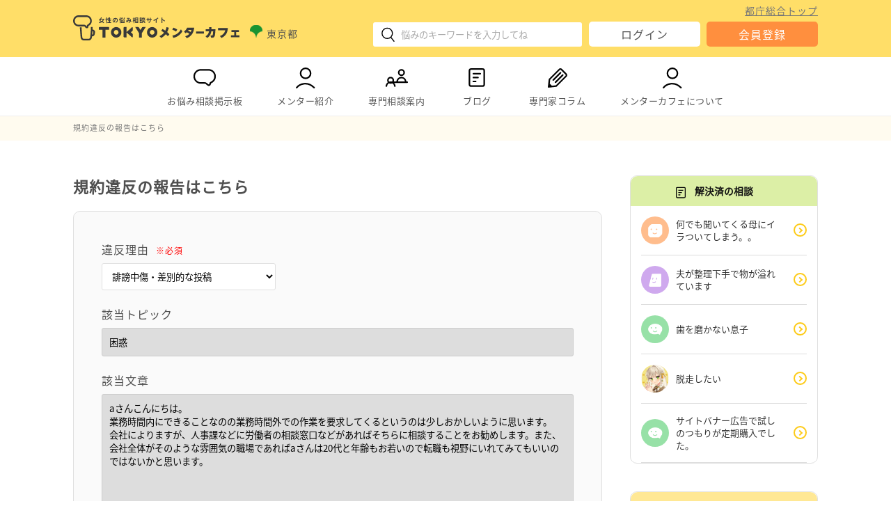

--- FILE ---
content_type: image/svg+xml
request_url: https://www.mentor-cafe.metro.tokyo.lg.jp/wp-content/themes/mentor-cafe/lib/images/common/icon/icon_user.svg
body_size: 149
content:
<svg width="45" height="45" viewBox="0 0 45 45" fill="none" xmlns="http://www.w3.org/2000/svg">
<circle cx="22.5" cy="16.5" r="6.5" stroke="black" stroke-width="2"/>
<path d="M11 35C14.5 30.5 24.7 26.2 33.5 35" stroke="black" stroke-width="2" stroke-linecap="round"/>
</svg>


--- FILE ---
content_type: image/svg+xml
request_url: https://www.mentor-cafe.metro.tokyo.lg.jp/wp-content/themes/mentor-cafe/lib/images/common/logo_tokyo.svg
body_size: 48845
content:
<svg width="14" height="14" viewBox="0 0 14 14" fill="none" xmlns="http://www.w3.org/2000/svg" xmlns:xlink="http://www.w3.org/1999/xlink">
<rect width="14" height="14" fill="url(#pattern0)"/>
<defs>
<pattern id="pattern0" patternContentUnits="objectBoundingBox" width="1" height="1">
<use xlink:href="#image0" transform="scale(0.000833333)"/>
</pattern>
<image id="image0" width="1200" height="1200" xlink:href="[data-uri]"/>
</defs>
</svg>


--- FILE ---
content_type: application/javascript
request_url: https://www.mentor-cafe.metro.tokyo.lg.jp/wp-content/themes/mentor-cafe/lib/js/base.js
body_size: 1596
content:
$(function(){

    //スクロール表示固定フッター
    var footer = $('#fixed-footer');
    footer.hide();
    $(window).scroll(function () {
        if ($(this).scrollTop() > 200) {
            footer.fadeIn();
        } else {
            footer.fadeOut();
        }
    });

    //ページトップ
    var topBtn = $('#pagetop');    
    topBtn.hide();
    $(window).scroll(function () {
        if ($(this).scrollTop() > 200) {
            topBtn.fadeIn();
        } else {
            topBtn.fadeOut();
        }
    });
    topBtn.click(function () {
        $('body,html').animate({
            scrollTop: 0
        }, 500);
        return false;
    });

    //ページ内遷移の位置調整（固定ヘッダー分）
    var headerHight = window.innerWidth > 480 ? 166 : 65;
    $('a[href^="#"]').click(function() {
        var href = $(this).attr("href");
        var target = $(href == "#" || href == "" ? 'html' : href);
        var position = target.offset().top-headerHight;
        $("html, body").animate({scrollTop:position}, 550, "swing");
        return false;
    });

    //ページ外アンカー遷移高さ調整
    $(window).on('load', function() {
        var headerHight = window.innerWidth > 480 ? 166 : 65;
        if (document.URL.match('#')) {
            var str = location.href;
            var cut_str = "#";
            var index = str.indexOf(cut_str);
            var href = str.slice(index);
            var target = href;
            var position = $(target).offset().top - headerHight;
            $("html, body").scrollTop(position);
        }
    });

    //アコーディオン
    $('.accordion-button').click(function() {
        $(this).toggleClass('selected');
        $(this).next().slideToggle();
    }).next().hide();

    //続きを読む
    //CSSのレスポンシブ切替に合わせるためスクロールバーも含めた画面幅を取得
    var currentWidth = window.innerWidth || document.documentElement.clientWidth || document.body.clientWidth;
    if (currentWidth <= 480) {
        $('.readmore-btn').addClass('readmore-btn__active');
        $('.readmore-wrap').addClass('readmore-wrap__hidden');
        $('.readmore-btn__active').show();
        $('.readmore-btn__active').click(function(){
            $(this).hide();
            $(this).parent('.readmore-wrap').removeClass('readmore-wrap__hidden');
        });
    } else {
        $('.readmore-btn').removeClass('readmore-btn__active');
        $('.readmore-wrap').removeClass('readmore-wrap__hidden');
    }
    $(window).on('resize', function() {
        var windowWidth = window.innerWidth || document.documentElement.clientWidth || document.body.clientWidth;
        if (currentWidth == window.innerWidth) {
            // ウインドウ横幅が変わっていないため処理をキャンセル。
            return;
        }
         //CSSのレスポンシブ切替に合わせるためスクロールバーも含めた画面幅を取得
        var windowWidth = window.innerWidth || document.documentElement.clientWidth || document.body.clientWidth;
        if (windowWidth <= 480) {
            $('.readmore-btn').addClass('readmore-btn__active');
            $('.readmore-wrap').addClass('readmore-wrap__hidden');
            $('.readmore-btn__active').show();
            $('.readmore-btn__active').click(function(){
                $(this).hide();
                $(this).parent('.readmore-wrap').removeClass('readmore-wrap__hidden');
            });
        } else {
            $('.readmore-btn').removeClass('readmore-btn__active');
            $('.readmore-wrap').removeClass('readmore-wrap__hidden');
        }
    }).trigger('resize');

    //アコーディオン
    $(".accordion_tree").css("display","none");
    $(".accordion_trigger").click(function(){
        if($("+.accordion_tree",this).css("display")=="none"){
            $(this).addClass("active");
            $("+.accordion_tree",this).slideDown("normal");
        }else{
            $(this).removeClass("active");
            $("+.accordion_tree",this).slideUp("normal");
        }
    });

    //IEで非対応のTwitterJSを隠す
    var agent = window.navigator.userAgent.toLowerCase();
    var ie11 = (agent.indexOf('trident/7') !== -1);
    var sns = document.querySelector('.twitter-js-ie');
    if (ie11){
        sns.classList.add('is-hidden');
    }

});

function toggleNav() {
  var body = document.body;
  var hamburger = document.getElementById('js-hamburger');

  hamburger.addEventListener('click', function() {
    body.classList.toggle('nav-open');
  });
}
toggleNav();

function changeParam(key, value) {
    key = escape(key); value = escape(value);

    var kvp = document.location.search.substr(1).split('&');
    if (kvp == '') {
        document.location.search = '?' + key + '=' + value;
    }
    else {

        var i = kvp.length; var x; while (i--) {
            x = kvp[i].split('=');

            if(x[0] == 'paged') {
                x[1] = 1;
                kvp[i] = x.join('=');
            }
            if (x[0] == key) {
                x[1] = value;
                kvp[i] = x.join('=');
                break;
            }
        }

        if (i < 0) { kvp[kvp.length] = [key, value].join('='); }

        document.location.search = kvp.join('&');
    }
}